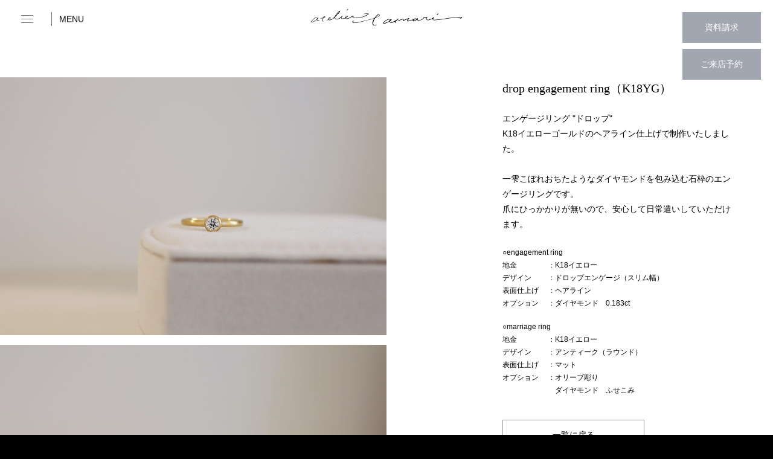

--- FILE ---
content_type: text/html; charset=UTF-8
request_url: https://atelier-tamari.com/gallery/post-9341/
body_size: 10440
content:
<!DOCTYPE html><html lang="ja"><head>
 <script src="https://www.googletagmanager.com/gtag/js?id=G-BEC47MV9ZK" defer data-deferred="1"></script> <script src="[data-uri]" defer></script> <meta charset="UTF-8"><link rel="preconnect" href="https://fonts.gstatic.com/" crossorigin /><meta name="viewport" content="width=device-width"><link data-optimized="1" rel="stylesheet" href="https://atelier-tamari.com/common/wp-content/litespeed/css/88e7bdd7fb77b32e69d16b223aa96dcc.css?ver=96dcc"><link rel="preconnect" href="https://fonts.googleapis.com"><link rel="preconnect" href="https://fonts.gstatic.com" crossorigin> <script type="text/javascript" src="//typesquare.com/3/tsst/script/ja/typesquare.js?kPQuDGQm9U0%3D" charset="utf-8" defer data-deferred="1"></script> <link data-optimized="1" href="https://atelier-tamari.com/common/wp-content/litespeed/css/da1551837040c199b2dbea11026fd351.css?ver=a5d7c" rel="stylesheet"><link data-optimized="1" href="https://atelier-tamari.com/common/wp-content/litespeed/css/4d3ad9c2b7eb5ab28f9fa1ee5e76686f.css?ver=6686f" rel="stylesheet"> <script src="https://code.jquery.com/jquery-3.3.1.min.js" defer data-deferred="1"></script> <script src="https://code.jquery.com/ui/1.11.4/jquery-ui.min.js" defer data-deferred="1"></script> <meta name='robots' content='index, follow, max-image-preview:large, max-snippet:-1, max-video-preview:-1' /><title>drop engagement ring（K18YG） | オーダーメイドの結婚指輪 atelier tamari（アトリエタマリ）大阪・京都</title><link rel="canonical" href="https://atelier-tamari.com/gallery/post-9341/" /><meta property="og:locale" content="ja_JP" /><meta property="og:type" content="article" /><meta property="og:title" content="drop engagement ring（K18YG） | オーダーメイドの結婚指輪 atelier tamari（アトリエタマリ）大阪・京都" /><meta property="og:url" content="https://atelier-tamari.com/gallery/post-9341/" /><meta property="og:site_name" content="結婚指輪のatelier tamari（アトリエタマリ）大阪・京都" /><meta property="article:modified_time" content="2024-06-01T02:38:05+00:00" /><meta property="og:image" content="https://atelier-tamari.com/common/wp-content/uploads/2024/05/ドロップEK18yg0.183ct13.01.17.jpg" /><meta property="og:image:width" content="5172" /><meta property="og:image:height" content="3448" /><meta property="og:image:type" content="image/jpeg" /><meta name="twitter:card" content="summary_large_image" /><meta name="twitter:label1" content="推定読み取り時間" /><meta name="twitter:data1" content="1分" /> <script type="application/ld+json" class="yoast-schema-graph">{"@context":"https://schema.org","@graph":[{"@type":"WebPage","@id":"https://atelier-tamari.com/gallery/post-9341/","url":"https://atelier-tamari.com/gallery/post-9341/","name":"drop engagement ring（K18YG） | オーダーメイドの結婚指輪 atelier tamari（アトリエタマリ）大阪・京都","isPartOf":{"@id":"https://atelier-tamari.com/#website"},"primaryImageOfPage":{"@id":"https://atelier-tamari.com/gallery/post-9341/#primaryimage"},"image":{"@id":"https://atelier-tamari.com/gallery/post-9341/#primaryimage"},"thumbnailUrl":"https://atelier-tamari.com/common/wp-content/uploads/2024/05/ドロップEK18yg0.183ct13.01.17.jpg","datePublished":"2024-05-30T06:50:14+00:00","dateModified":"2024-06-01T02:38:05+00:00","breadcrumb":{"@id":"https://atelier-tamari.com/gallery/post-9341/#breadcrumb"},"inLanguage":"ja","potentialAction":[{"@type":"ReadAction","target":["https://atelier-tamari.com/gallery/post-9341/"]}]},{"@type":"ImageObject","inLanguage":"ja","@id":"https://atelier-tamari.com/gallery/post-9341/#primaryimage","url":"https://atelier-tamari.com/common/wp-content/uploads/2024/05/ドロップEK18yg0.183ct13.01.17.jpg","contentUrl":"https://atelier-tamari.com/common/wp-content/uploads/2024/05/ドロップEK18yg0.183ct13.01.17.jpg","width":5172,"height":3448,"caption":"ドロップE:K18yg0.183ct13.01.17"},{"@type":"BreadcrumbList","@id":"https://atelier-tamari.com/gallery/post-9341/#breadcrumb","itemListElement":[{"@type":"ListItem","position":1,"name":"ホーム","item":"https://atelier-tamari.com/"},{"@type":"ListItem","position":2,"name":"ギャラリー","item":"https://atelier-tamari.com/gallery/"},{"@type":"ListItem","position":3,"name":"drop engagement ring（K18YG）"}]},{"@type":"WebSite","@id":"https://atelier-tamari.com/#website","url":"https://atelier-tamari.com/","name":"結婚指輪のatelier tamari（アトリエタマリ）大阪・京都","description":"結婚指輪・婚約指輪オーダーメイド","publisher":{"@id":"https://atelier-tamari.com/#organization"},"potentialAction":[{"@type":"SearchAction","target":{"@type":"EntryPoint","urlTemplate":"https://atelier-tamari.com/?s={search_term_string}"},"query-input":"required name=search_term_string"}],"inLanguage":"ja"},{"@type":"Organization","@id":"https://atelier-tamari.com/#organization","name":"atelier tamari（アトリエタマリ）","url":"https://atelier-tamari.com/","logo":{"@type":"ImageObject","inLanguage":"ja","@id":"https://atelier-tamari.com/#/schema/logo/image/","url":"https://atelier-tamari.com/common/wp-content/uploads/2021/12/1200_630.jpg","contentUrl":"https://atelier-tamari.com/common/wp-content/uploads/2021/12/1200_630.jpg","width":1200,"height":630,"caption":"atelier tamari（アトリエタマリ）"},"image":{"@id":"https://atelier-tamari.com/#/schema/logo/image/"},"sameAs":["https://www.instagram.com/ateliertamari/"]}]}</script> <link rel='dns-prefetch' href='//www.googletagmanager.com' /> <script src="[data-uri]" defer></script><script data-optimized="1" src="https://atelier-tamari.com/common/wp-content/plugins/litespeed-cache/assets/js/webfontloader.min.js" defer></script> <link data-optimized="1" rel='stylesheet' id='wp-block-library-css' href='https://atelier-tamari.com/common/wp-content/litespeed/css/045605c38d054c05fe511d162f6b7029.css?ver=b7029' type='text/css' media='all' /><style id='classic-theme-styles-inline-css' type='text/css'>/*! This file is auto-generated */
.wp-block-button__link{color:#fff;background-color:#32373c;border-radius:9999px;box-shadow:none;text-decoration:none;padding:calc(.667em + 2px) calc(1.333em + 2px);font-size:1.125em}.wp-block-file__button{background:#32373c;color:#fff;text-decoration:none}</style><style id='global-styles-inline-css' type='text/css'>body{--wp--preset--color--black:#000000;--wp--preset--color--cyan-bluish-gray:#abb8c3;--wp--preset--color--white:#ffffff;--wp--preset--color--pale-pink:#f78da7;--wp--preset--color--vivid-red:#cf2e2e;--wp--preset--color--luminous-vivid-orange:#ff6900;--wp--preset--color--luminous-vivid-amber:#fcb900;--wp--preset--color--light-green-cyan:#7bdcb5;--wp--preset--color--vivid-green-cyan:#00d084;--wp--preset--color--pale-cyan-blue:#8ed1fc;--wp--preset--color--vivid-cyan-blue:#0693e3;--wp--preset--color--vivid-purple:#9b51e0;--wp--preset--gradient--vivid-cyan-blue-to-vivid-purple:linear-gradient(135deg,rgba(6,147,227,1) 0%,rgb(155,81,224) 100%);--wp--preset--gradient--light-green-cyan-to-vivid-green-cyan:linear-gradient(135deg,rgb(122,220,180) 0%,rgb(0,208,130) 100%);--wp--preset--gradient--luminous-vivid-amber-to-luminous-vivid-orange:linear-gradient(135deg,rgba(252,185,0,1) 0%,rgba(255,105,0,1) 100%);--wp--preset--gradient--luminous-vivid-orange-to-vivid-red:linear-gradient(135deg,rgba(255,105,0,1) 0%,rgb(207,46,46) 100%);--wp--preset--gradient--very-light-gray-to-cyan-bluish-gray:linear-gradient(135deg,rgb(238,238,238) 0%,rgb(169,184,195) 100%);--wp--preset--gradient--cool-to-warm-spectrum:linear-gradient(135deg,rgb(74,234,220) 0%,rgb(151,120,209) 20%,rgb(207,42,186) 40%,rgb(238,44,130) 60%,rgb(251,105,98) 80%,rgb(254,248,76) 100%);--wp--preset--gradient--blush-light-purple:linear-gradient(135deg,rgb(255,206,236) 0%,rgb(152,150,240) 100%);--wp--preset--gradient--blush-bordeaux:linear-gradient(135deg,rgb(254,205,165) 0%,rgb(254,45,45) 50%,rgb(107,0,62) 100%);--wp--preset--gradient--luminous-dusk:linear-gradient(135deg,rgb(255,203,112) 0%,rgb(199,81,192) 50%,rgb(65,88,208) 100%);--wp--preset--gradient--pale-ocean:linear-gradient(135deg,rgb(255,245,203) 0%,rgb(182,227,212) 50%,rgb(51,167,181) 100%);--wp--preset--gradient--electric-grass:linear-gradient(135deg,rgb(202,248,128) 0%,rgb(113,206,126) 100%);--wp--preset--gradient--midnight:linear-gradient(135deg,rgb(2,3,129) 0%,rgb(40,116,252) 100%);--wp--preset--font-size--small:13px;--wp--preset--font-size--medium:20px;--wp--preset--font-size--large:36px;--wp--preset--font-size--x-large:42px;--wp--preset--spacing--20:0.44rem;--wp--preset--spacing--30:0.67rem;--wp--preset--spacing--40:1rem;--wp--preset--spacing--50:1.5rem;--wp--preset--spacing--60:2.25rem;--wp--preset--spacing--70:3.38rem;--wp--preset--spacing--80:5.06rem;--wp--preset--shadow--natural:6px 6px 9px rgba(0, 0, 0, 0.2);--wp--preset--shadow--deep:12px 12px 50px rgba(0, 0, 0, 0.4);--wp--preset--shadow--sharp:6px 6px 0px rgba(0, 0, 0, 0.2);--wp--preset--shadow--outlined:6px 6px 0px -3px rgba(255, 255, 255, 1), 6px 6px rgba(0, 0, 0, 1);--wp--preset--shadow--crisp:6px 6px 0px rgba(0, 0, 0, 1)}:where(.is-layout-flex){gap:.5em}:where(.is-layout-grid){gap:.5em}body .is-layout-flow>.alignleft{float:left;margin-inline-start:0;margin-inline-end:2em}body .is-layout-flow>.alignright{float:right;margin-inline-start:2em;margin-inline-end:0}body .is-layout-flow>.aligncenter{margin-left:auto!important;margin-right:auto!important}body .is-layout-constrained>.alignleft{float:left;margin-inline-start:0;margin-inline-end:2em}body .is-layout-constrained>.alignright{float:right;margin-inline-start:2em;margin-inline-end:0}body .is-layout-constrained>.aligncenter{margin-left:auto!important;margin-right:auto!important}body .is-layout-constrained>:where(:not(.alignleft):not(.alignright):not(.alignfull)){max-width:var(--wp--style--global--content-size);margin-left:auto!important;margin-right:auto!important}body .is-layout-constrained>.alignwide{max-width:var(--wp--style--global--wide-size)}body .is-layout-flex{display:flex}body .is-layout-flex{flex-wrap:wrap;align-items:center}body .is-layout-flex>*{margin:0}body .is-layout-grid{display:grid}body .is-layout-grid>*{margin:0}:where(.wp-block-columns.is-layout-flex){gap:2em}:where(.wp-block-columns.is-layout-grid){gap:2em}:where(.wp-block-post-template.is-layout-flex){gap:1.25em}:where(.wp-block-post-template.is-layout-grid){gap:1.25em}.has-black-color{color:var(--wp--preset--color--black)!important}.has-cyan-bluish-gray-color{color:var(--wp--preset--color--cyan-bluish-gray)!important}.has-white-color{color:var(--wp--preset--color--white)!important}.has-pale-pink-color{color:var(--wp--preset--color--pale-pink)!important}.has-vivid-red-color{color:var(--wp--preset--color--vivid-red)!important}.has-luminous-vivid-orange-color{color:var(--wp--preset--color--luminous-vivid-orange)!important}.has-luminous-vivid-amber-color{color:var(--wp--preset--color--luminous-vivid-amber)!important}.has-light-green-cyan-color{color:var(--wp--preset--color--light-green-cyan)!important}.has-vivid-green-cyan-color{color:var(--wp--preset--color--vivid-green-cyan)!important}.has-pale-cyan-blue-color{color:var(--wp--preset--color--pale-cyan-blue)!important}.has-vivid-cyan-blue-color{color:var(--wp--preset--color--vivid-cyan-blue)!important}.has-vivid-purple-color{color:var(--wp--preset--color--vivid-purple)!important}.has-black-background-color{background-color:var(--wp--preset--color--black)!important}.has-cyan-bluish-gray-background-color{background-color:var(--wp--preset--color--cyan-bluish-gray)!important}.has-white-background-color{background-color:var(--wp--preset--color--white)!important}.has-pale-pink-background-color{background-color:var(--wp--preset--color--pale-pink)!important}.has-vivid-red-background-color{background-color:var(--wp--preset--color--vivid-red)!important}.has-luminous-vivid-orange-background-color{background-color:var(--wp--preset--color--luminous-vivid-orange)!important}.has-luminous-vivid-amber-background-color{background-color:var(--wp--preset--color--luminous-vivid-amber)!important}.has-light-green-cyan-background-color{background-color:var(--wp--preset--color--light-green-cyan)!important}.has-vivid-green-cyan-background-color{background-color:var(--wp--preset--color--vivid-green-cyan)!important}.has-pale-cyan-blue-background-color{background-color:var(--wp--preset--color--pale-cyan-blue)!important}.has-vivid-cyan-blue-background-color{background-color:var(--wp--preset--color--vivid-cyan-blue)!important}.has-vivid-purple-background-color{background-color:var(--wp--preset--color--vivid-purple)!important}.has-black-border-color{border-color:var(--wp--preset--color--black)!important}.has-cyan-bluish-gray-border-color{border-color:var(--wp--preset--color--cyan-bluish-gray)!important}.has-white-border-color{border-color:var(--wp--preset--color--white)!important}.has-pale-pink-border-color{border-color:var(--wp--preset--color--pale-pink)!important}.has-vivid-red-border-color{border-color:var(--wp--preset--color--vivid-red)!important}.has-luminous-vivid-orange-border-color{border-color:var(--wp--preset--color--luminous-vivid-orange)!important}.has-luminous-vivid-amber-border-color{border-color:var(--wp--preset--color--luminous-vivid-amber)!important}.has-light-green-cyan-border-color{border-color:var(--wp--preset--color--light-green-cyan)!important}.has-vivid-green-cyan-border-color{border-color:var(--wp--preset--color--vivid-green-cyan)!important}.has-pale-cyan-blue-border-color{border-color:var(--wp--preset--color--pale-cyan-blue)!important}.has-vivid-cyan-blue-border-color{border-color:var(--wp--preset--color--vivid-cyan-blue)!important}.has-vivid-purple-border-color{border-color:var(--wp--preset--color--vivid-purple)!important}.has-vivid-cyan-blue-to-vivid-purple-gradient-background{background:var(--wp--preset--gradient--vivid-cyan-blue-to-vivid-purple)!important}.has-light-green-cyan-to-vivid-green-cyan-gradient-background{background:var(--wp--preset--gradient--light-green-cyan-to-vivid-green-cyan)!important}.has-luminous-vivid-amber-to-luminous-vivid-orange-gradient-background{background:var(--wp--preset--gradient--luminous-vivid-amber-to-luminous-vivid-orange)!important}.has-luminous-vivid-orange-to-vivid-red-gradient-background{background:var(--wp--preset--gradient--luminous-vivid-orange-to-vivid-red)!important}.has-very-light-gray-to-cyan-bluish-gray-gradient-background{background:var(--wp--preset--gradient--very-light-gray-to-cyan-bluish-gray)!important}.has-cool-to-warm-spectrum-gradient-background{background:var(--wp--preset--gradient--cool-to-warm-spectrum)!important}.has-blush-light-purple-gradient-background{background:var(--wp--preset--gradient--blush-light-purple)!important}.has-blush-bordeaux-gradient-background{background:var(--wp--preset--gradient--blush-bordeaux)!important}.has-luminous-dusk-gradient-background{background:var(--wp--preset--gradient--luminous-dusk)!important}.has-pale-ocean-gradient-background{background:var(--wp--preset--gradient--pale-ocean)!important}.has-electric-grass-gradient-background{background:var(--wp--preset--gradient--electric-grass)!important}.has-midnight-gradient-background{background:var(--wp--preset--gradient--midnight)!important}.has-small-font-size{font-size:var(--wp--preset--font-size--small)!important}.has-medium-font-size{font-size:var(--wp--preset--font-size--medium)!important}.has-large-font-size{font-size:var(--wp--preset--font-size--large)!important}.has-x-large-font-size{font-size:var(--wp--preset--font-size--x-large)!important}.wp-block-navigation a:where(:not(.wp-element-button)){color:inherit}:where(.wp-block-post-template.is-layout-flex){gap:1.25em}:where(.wp-block-post-template.is-layout-grid){gap:1.25em}:where(.wp-block-columns.is-layout-flex){gap:2em}:where(.wp-block-columns.is-layout-grid){gap:2em}.wp-block-pullquote{font-size:1.5em;line-height:1.6}</style><link rel='shortlink' href='https://atelier-tamari.com/?p=9341' /><link rel="alternate" type="application/json+oembed" href="https://atelier-tamari.com/wp-json/oembed/1.0/embed?url=https%3A%2F%2Fatelier-tamari.com%2Fgallery%2Fpost-9341%2F" /><link rel="alternate" type="text/xml+oembed" href="https://atelier-tamari.com/wp-json/oembed/1.0/embed?url=https%3A%2F%2Fatelier-tamari.com%2Fgallery%2Fpost-9341%2F&#038;format=xml" /><meta name="generator" content="Site Kit by Google 1.161.0" />
 <script type="text/javascript">/*  */

			( function( w, d, s, l, i ) {
				w[l] = w[l] || [];
				w[l].push( {'gtm.start': new Date().getTime(), event: 'gtm.js'} );
				var f = d.getElementsByTagName( s )[0],
					j = d.createElement( s ), dl = l != 'dataLayer' ? '&l=' + l : '';
				j.async = true;
				j.src = 'https://www.googletagmanager.com/gtm.js?id=' + i + dl;
				f.parentNode.insertBefore( j, f );
			} )( window, document, 'script', 'dataLayer', 'GTM-KGSBQ3JV' );
			
/*  */</script> <link rel="icon" href="https://atelier-tamari.com/common/wp-content/uploads/2022/04/cropped-fabicon_tamari-32x32.png" sizes="32x32" /><link rel="icon" href="https://atelier-tamari.com/common/wp-content/uploads/2022/04/cropped-fabicon_tamari-192x192.png" sizes="192x192" /><link rel="apple-touch-icon" href="https://atelier-tamari.com/common/wp-content/uploads/2022/04/cropped-fabicon_tamari-180x180.png" /><meta name="msapplication-TileImage" content="https://atelier-tamari.com/common/wp-content/uploads/2022/04/cropped-fabicon_tamari-270x270.png" /><style type="text/css" id="wp-custom-css">#main.gallery #area2{height:auto}.header-subLink{padding-left:1.25em!important}.header-subLink a{color:#707070!important}.header-subLink a::before{content:none!important}</style> <script src="https://www.googletagmanager.com/gtag/js?id=UA-79987322-1" defer data-deferred="1"></script> <script src="[data-uri]" defer></script> <script type="text/javascript" src="//typesquare.com/3/tsst/script/ja/typesquare.js?66fa83a703404b90b100397aac1e02e5" charset="utf-8" defer data-deferred="1"></script> </head><body data-rsssl=1 class="preload"><header id="header" class="js-header"><p class="logo"><a href="https://atelier-tamari.com"><img data-lazyloaded="1" src="[data-uri]" data-src="https://atelier-tamari.com/common/wp-content/themes/tamari/img/common/logo.svg" alt="アトリエタマリ"><noscript><img src="https://atelier-tamari.com/common/wp-content/themes/tamari/img/common/logo.svg" alt="アトリエタマリ"></noscript></a></p><nav class="global-nav"><ul class="ul1"><li><a href="https://atelier-tamari.com">Top</a></li><li><a>Concept</a><ul><li class="header-subLink"><a href="https://atelier-tamari.com/about/">-tamariについて</a></li><li><a href="https://atelier-tamari.com/philosophy">-tamariの想い</a></li></ul></li><li>Bridal<ul><li><a >結婚指輪</a></li><li><a href="https://atelier-tamari.com/marriage-ring/select-order/">-セレクトオーダーについて</a></li><li><a href="https://atelier-tamari.shop/collections/marriage-ring-collection">-ベースデザイン(online store)</a></li><li><a >婚約指輪</a></li><li><a href="https://atelier-tamari.com/engagement-ring/about-diamond/">-プロポーズリング</a></li><li><a href="https://atelier-tamari.shop/collections/engagement-ring">-ベースデザイン(online store)</a></li></ul></li><li><a href="https://atelier-tamari.com/gallery">Gallery</a></li><li><a href="https://atelier-tamari.com/showroom/">Showroom</a></li><li><a href="https://atelier-tamari.com/order-flow/">Order Flow</a></li><li><a href="https://atelier-tamari.com/journal/">Journal</a></li></ul><ul class="ul2"><li><a href="https://atelier-tamari.com/contact/catalog/">資料請求</a></li><li><a href="https://atelier-tamari.com/contact/reserve/">来店予約</a></li><li><a href="https://atelier-tamari.shop/collections/sample-rental">サンプル申し込み</a></li><li><a href="https://atelier-tamari.com/contact/after-follow/">アフターフォロー</a></li></ul><ul class="ul3"><li><a href="https://atelier-tamari.shop" target="_blank">オンラインストア</a></li><li><a href="https://atelier-tamari.com/topics/">お知らせ</a></li><li><a href="https://atelier-tamari.com/faq/">よくある質問</a></li><li><a href="https://atelier-tamari.com/recruit/">リクルート</a></li><li><a href="https://atelier-tamari.com/contact/">各種お問い合わせ</a></li><li><a href="https://atelier-tamari.com/privacy/">プライバシーポリシー</a></li></ul><ul class="sns"><li><a href="https://www.instagram.com/ateliertamari/" target="_blank"><img data-lazyloaded="1" src="[data-uri]" data-src="https://atelier-tamari.com/common/wp-content/themes/tamari/img/common/icon-insta.svg"><noscript><img src="https://atelier-tamari.com/common/wp-content/themes/tamari/img/common/icon-insta.svg"></noscript></a></li></ul></nav><ul class="btns"><li><a href="https://atelier-tamari.com/contact/catalog/">資料請求</a></li><li><a href="https://atelier-tamari.com/contact/reserve/">ご来店予約</a></li></ul><div class="mems"><div id="nav-toggle" class="hamburger"><i></i></div><p><em>MENU</em></p></div></header><main id="main" class="gallery"><section id="area2"><div class="a2a"><h1>drop engagement ring（K18YG）</h1><p>エンゲージリング "ドロップ"<br />
K18イエローゴールドのヘアライン仕上げで制作いたしました。<br />
<br />
一雫こぼれおちたようなダイヤモンドを包み込む石枠のエンゲージリングです。<br />
爪にひっかかりが無いので、安心して日常遣いしていただけます。</p><dl><dt>○engagement ring</dt><dd><dl><dt>地金</dt><dd>：K18イエロー</dd><dt>デザイン</dt><dd>：ドロップエンゲージ（スリム幅）</dd><dt>表面仕上げ</dt><dd>：ヘアライン</dd><dt>オプション</dt><dd>：ダイヤモンド　0.183ct</dd></dl></dd><dt>○marriage ring</dt><dd><dl><dt>地金</dt><dd>：K18イエロー</dd><dt>デザイン</dt><dd>：アンティーク（ラウンド）</dd><dt>表面仕上げ</dt><dd>：マット</dd><dt>オプション</dt><dd>：オリーブ彫り<br />
　ダイヤモンド　ふせこみ</dd></dl></dd></dl><p class="btn pc">
<a href="https://atelier-tamari.com/gallery">一覧に戻る</a></p></div><ul class="item"><li><img data-lazyloaded="1" data-placeholder-resp="1500x1000" src="[data-uri]" width="1500" height="1000" data-src="https://atelier-tamari.com/common/wp-content/uploads/2024/05/ドロップEK18yg0.183ct13.01.17-1500x1000.jpg"><noscript><img width="1500" height="1000" src="https://atelier-tamari.com/common/wp-content/uploads/2024/05/ドロップEK18yg0.183ct13.01.17-1500x1000.jpg"></noscript></li><li><img data-lazyloaded="1" data-placeholder-resp="1500x1000" src="[data-uri]" width="1500" height="1000" data-src="https://atelier-tamari.com/common/wp-content/uploads/2024/05/ドロップE横姿13.00.57-1500x1000.jpg"><noscript><img width="1500" height="1000" src="https://atelier-tamari.com/common/wp-content/uploads/2024/05/ドロップE横姿13.00.57-1500x1000.jpg"></noscript></li><li><img data-lazyloaded="1" data-placeholder-resp="1500x1000" src="[data-uri]" width="1500" height="1000" data-src="https://atelier-tamari.com/common/wp-content/uploads/2024/05/ドロップE＆アンティークM重ね付け13.07.47-1500x1000.jpg"><noscript><img width="1500" height="1000" src="https://atelier-tamari.com/common/wp-content/uploads/2024/05/ドロップE＆アンティークM重ね付け13.07.47-1500x1000.jpg"></noscript></li></ul><p class="btn sp">
<a href="https://atelier-tamari.com/gallery">一覧に戻る</a></p></section></main><footer id="footer" class="footer"><figure class="lg"><img data-lazyloaded="1" src="[data-uri]" data-src="https://atelier-tamari.com/common/wp-content/themes/tamari/img/common/logo.svg"><noscript><img src="https://atelier-tamari.com/common/wp-content/themes/tamari/img/common/logo.svg"></noscript></figure><div class="flex"><ul class="ul2 f1"><li><a href="https://atelier-tamari.com/">Top</a></li>
           <li>Concept<ul><li class="li2"><a href="https://atelier-tamari.com/about/">-tamariについて</a></li><li class="li2"><a href="https://atelier-tamari.com/philosophy/">-tamariの想い</a></li></ul></li></ul><ul class="ul2 f3"><li>Bridal<ul><li class="li1"><a>・結婚指輪</a></li><li><a href="https://atelier-tamari.com/marriage-ring/select-order/">- セレクトオーダーについて</a></li><li class="li2"><a href="https://atelier-tamari.shop/collections/marriage-ring-collection">- -ベースデザイン(online store)</a></li><li class="li1"><a>・婚約指輪</a></li><li><a href="https://atelier-tamari.com/engagement-ring/about-diamond/">プロポーズリング </a></li><li class="li2"><a href="https://atelier-tamari.shop/collections/engagement-ring">- -ベースデザイン(online store)</a></li></ul></li></ul><ul class="ul1 f2"><li><a href="https://atelier-tamari.com/gallery/">Gallery</a></li><li><a href="https://atelier-tamari.com/showroom">Showroom</a></li><li><a href="https://atelier-tamari.com/order-flow">Order Flow</a></li><li><a href="https://atelier-tamari.com/journal/">Journal</a></li></ul><ul class="ul3 f5"><li><a href="https://atelier-tamari.shop" target="_blank">オンラインストア</a></li><li><a href="https://atelier-tamari.com/topics/">お知らせ</a></li><li><a href="https://atelier-tamari.com/faq/">よくある質問</a></li><li><a href="https://atelier-tamari.com/recruit/">リクルート</a></li><li><a href="https://atelier-tamari.com/contact/">各種お問い合わせ</a></li><li><a href="https://atelier-tamari.com/privacy/">プライバシーポリシー</a></li></ul><ul class="fnv f4"><li><a href="https://atelier-tamari.com/contact/catalog/">資料請求</a></li><li><a href="https://atelier-tamari.com/contact/reserve/">来店予約</a></li><li><a href="https://atelier-tamari.shop/collections/sample-rental">サンプル申し込み</a></li><li><a href="https://atelier-tamari.com/contact/after-follow/">アフターフォロー</a></li></ul></div><ul class="sns"><li><a href="https://www.instagram.com/ateliertamari/" target="_blank"><img data-lazyloaded="1" src="[data-uri]" data-src="https://atelier-tamari.com/common/wp-content/themes/tamari/img/common/icon-insta.svg"><noscript><img src="https://atelier-tamari.com/common/wp-content/themes/tamari/img/common/icon-insta.svg"></noscript></a></li><li><a href="https://line.me/R/ti/p/%40plm1987a" target="_blank"><img data-lazyloaded="1" src="[data-uri]" data-src="https://atelier-tamari.com/common/wp-content/themes/tamari/img/common/icon-line.svg"><noscript><img src="https://atelier-tamari.com/common/wp-content/themes/tamari/img/common/icon-line.svg"></noscript></a></li></ul><p class="copy">&copy;atelier tamari</p></footer> <script data-optimized="1" src="https://atelier-tamari.com/common/wp-content/litespeed/js/7e47c0a0b4e8fa19679f6f9fbdb8eb93.js?ver=8eb93" defer data-deferred="1"></script> <script data-optimized="1" src="https://atelier-tamari.com/common/wp-content/litespeed/js/dba1ff8dbceffbd026b86dc3d96cb184.js?ver=cb184" defer data-deferred="1"></script> 
<noscript>
<iframe data-lazyloaded="1" src="about:blank" data-src="https://www.googletagmanager.com/ns.html?id=GTM-KGSBQ3JV" height="0" width="0" style="display:none;visibility:hidden"></iframe><noscript><iframe src="https://www.googletagmanager.com/ns.html?id=GTM-KGSBQ3JV" height="0" width="0" style="display:none;visibility:hidden"></iframe></noscript>
</noscript>
 <script data-optimized="1" type="text/javascript" src="https://atelier-tamari.com/common/wp-content/litespeed/js/465f34941a96bd40bb9a7ffed995b30d.js?ver=5b30d" id="main-js-js" defer data-deferred="1"></script> <script data-no-optimize="1">window.lazyLoadOptions=Object.assign({},{threshold:300},window.lazyLoadOptions||{});!function(t,e){"object"==typeof exports&&"undefined"!=typeof module?module.exports=e():"function"==typeof define&&define.amd?define(e):(t="undefined"!=typeof globalThis?globalThis:t||self).LazyLoad=e()}(this,function(){"use strict";function e(){return(e=Object.assign||function(t){for(var e=1;e<arguments.length;e++){var n,a=arguments[e];for(n in a)Object.prototype.hasOwnProperty.call(a,n)&&(t[n]=a[n])}return t}).apply(this,arguments)}function o(t){return e({},at,t)}function l(t,e){return t.getAttribute(gt+e)}function c(t){return l(t,vt)}function s(t,e){return function(t,e,n){e=gt+e;null!==n?t.setAttribute(e,n):t.removeAttribute(e)}(t,vt,e)}function i(t){return s(t,null),0}function r(t){return null===c(t)}function u(t){return c(t)===_t}function d(t,e,n,a){t&&(void 0===a?void 0===n?t(e):t(e,n):t(e,n,a))}function f(t,e){et?t.classList.add(e):t.className+=(t.className?" ":"")+e}function _(t,e){et?t.classList.remove(e):t.className=t.className.replace(new RegExp("(^|\\s+)"+e+"(\\s+|$)")," ").replace(/^\s+/,"").replace(/\s+$/,"")}function g(t){return t.llTempImage}function v(t,e){!e||(e=e._observer)&&e.unobserve(t)}function b(t,e){t&&(t.loadingCount+=e)}function p(t,e){t&&(t.toLoadCount=e)}function n(t){for(var e,n=[],a=0;e=t.children[a];a+=1)"SOURCE"===e.tagName&&n.push(e);return n}function h(t,e){(t=t.parentNode)&&"PICTURE"===t.tagName&&n(t).forEach(e)}function a(t,e){n(t).forEach(e)}function m(t){return!!t[lt]}function E(t){return t[lt]}function I(t){return delete t[lt]}function y(e,t){var n;m(e)||(n={},t.forEach(function(t){n[t]=e.getAttribute(t)}),e[lt]=n)}function L(a,t){var o;m(a)&&(o=E(a),t.forEach(function(t){var e,n;e=a,(t=o[n=t])?e.setAttribute(n,t):e.removeAttribute(n)}))}function k(t,e,n){f(t,e.class_loading),s(t,st),n&&(b(n,1),d(e.callback_loading,t,n))}function A(t,e,n){n&&t.setAttribute(e,n)}function O(t,e){A(t,rt,l(t,e.data_sizes)),A(t,it,l(t,e.data_srcset)),A(t,ot,l(t,e.data_src))}function w(t,e,n){var a=l(t,e.data_bg_multi),o=l(t,e.data_bg_multi_hidpi);(a=nt&&o?o:a)&&(t.style.backgroundImage=a,n=n,f(t=t,(e=e).class_applied),s(t,dt),n&&(e.unobserve_completed&&v(t,e),d(e.callback_applied,t,n)))}function x(t,e){!e||0<e.loadingCount||0<e.toLoadCount||d(t.callback_finish,e)}function M(t,e,n){t.addEventListener(e,n),t.llEvLisnrs[e]=n}function N(t){return!!t.llEvLisnrs}function z(t){if(N(t)){var e,n,a=t.llEvLisnrs;for(e in a){var o=a[e];n=e,o=o,t.removeEventListener(n,o)}delete t.llEvLisnrs}}function C(t,e,n){var a;delete t.llTempImage,b(n,-1),(a=n)&&--a.toLoadCount,_(t,e.class_loading),e.unobserve_completed&&v(t,n)}function R(i,r,c){var l=g(i)||i;N(l)||function(t,e,n){N(t)||(t.llEvLisnrs={});var a="VIDEO"===t.tagName?"loadeddata":"load";M(t,a,e),M(t,"error",n)}(l,function(t){var e,n,a,o;n=r,a=c,o=u(e=i),C(e,n,a),f(e,n.class_loaded),s(e,ut),d(n.callback_loaded,e,a),o||x(n,a),z(l)},function(t){var e,n,a,o;n=r,a=c,o=u(e=i),C(e,n,a),f(e,n.class_error),s(e,ft),d(n.callback_error,e,a),o||x(n,a),z(l)})}function T(t,e,n){var a,o,i,r,c;t.llTempImage=document.createElement("IMG"),R(t,e,n),m(c=t)||(c[lt]={backgroundImage:c.style.backgroundImage}),i=n,r=l(a=t,(o=e).data_bg),c=l(a,o.data_bg_hidpi),(r=nt&&c?c:r)&&(a.style.backgroundImage='url("'.concat(r,'")'),g(a).setAttribute(ot,r),k(a,o,i)),w(t,e,n)}function G(t,e,n){var a;R(t,e,n),a=e,e=n,(t=Et[(n=t).tagName])&&(t(n,a),k(n,a,e))}function D(t,e,n){var a;a=t,(-1<It.indexOf(a.tagName)?G:T)(t,e,n)}function S(t,e,n){var a;t.setAttribute("loading","lazy"),R(t,e,n),a=e,(e=Et[(n=t).tagName])&&e(n,a),s(t,_t)}function V(t){t.removeAttribute(ot),t.removeAttribute(it),t.removeAttribute(rt)}function j(t){h(t,function(t){L(t,mt)}),L(t,mt)}function F(t){var e;(e=yt[t.tagName])?e(t):m(e=t)&&(t=E(e),e.style.backgroundImage=t.backgroundImage)}function P(t,e){var n;F(t),n=e,r(e=t)||u(e)||(_(e,n.class_entered),_(e,n.class_exited),_(e,n.class_applied),_(e,n.class_loading),_(e,n.class_loaded),_(e,n.class_error)),i(t),I(t)}function U(t,e,n,a){var o;n.cancel_on_exit&&(c(t)!==st||"IMG"===t.tagName&&(z(t),h(o=t,function(t){V(t)}),V(o),j(t),_(t,n.class_loading),b(a,-1),i(t),d(n.callback_cancel,t,e,a)))}function $(t,e,n,a){var o,i,r=(i=t,0<=bt.indexOf(c(i)));s(t,"entered"),f(t,n.class_entered),_(t,n.class_exited),o=t,i=a,n.unobserve_entered&&v(o,i),d(n.callback_enter,t,e,a),r||D(t,n,a)}function q(t){return t.use_native&&"loading"in HTMLImageElement.prototype}function H(t,o,i){t.forEach(function(t){return(a=t).isIntersecting||0<a.intersectionRatio?$(t.target,t,o,i):(e=t.target,n=t,a=o,t=i,void(r(e)||(f(e,a.class_exited),U(e,n,a,t),d(a.callback_exit,e,n,t))));var e,n,a})}function B(e,n){var t;tt&&!q(e)&&(n._observer=new IntersectionObserver(function(t){H(t,e,n)},{root:(t=e).container===document?null:t.container,rootMargin:t.thresholds||t.threshold+"px"}))}function J(t){return Array.prototype.slice.call(t)}function K(t){return t.container.querySelectorAll(t.elements_selector)}function Q(t){return c(t)===ft}function W(t,e){return e=t||K(e),J(e).filter(r)}function X(e,t){var n;(n=K(e),J(n).filter(Q)).forEach(function(t){_(t,e.class_error),i(t)}),t.update()}function t(t,e){var n,a,t=o(t);this._settings=t,this.loadingCount=0,B(t,this),n=t,a=this,Y&&window.addEventListener("online",function(){X(n,a)}),this.update(e)}var Y="undefined"!=typeof window,Z=Y&&!("onscroll"in window)||"undefined"!=typeof navigator&&/(gle|ing|ro)bot|crawl|spider/i.test(navigator.userAgent),tt=Y&&"IntersectionObserver"in window,et=Y&&"classList"in document.createElement("p"),nt=Y&&1<window.devicePixelRatio,at={elements_selector:".lazy",container:Z||Y?document:null,threshold:300,thresholds:null,data_src:"src",data_srcset:"srcset",data_sizes:"sizes",data_bg:"bg",data_bg_hidpi:"bg-hidpi",data_bg_multi:"bg-multi",data_bg_multi_hidpi:"bg-multi-hidpi",data_poster:"poster",class_applied:"applied",class_loading:"litespeed-loading",class_loaded:"litespeed-loaded",class_error:"error",class_entered:"entered",class_exited:"exited",unobserve_completed:!0,unobserve_entered:!1,cancel_on_exit:!0,callback_enter:null,callback_exit:null,callback_applied:null,callback_loading:null,callback_loaded:null,callback_error:null,callback_finish:null,callback_cancel:null,use_native:!1},ot="src",it="srcset",rt="sizes",ct="poster",lt="llOriginalAttrs",st="loading",ut="loaded",dt="applied",ft="error",_t="native",gt="data-",vt="ll-status",bt=[st,ut,dt,ft],pt=[ot],ht=[ot,ct],mt=[ot,it,rt],Et={IMG:function(t,e){h(t,function(t){y(t,mt),O(t,e)}),y(t,mt),O(t,e)},IFRAME:function(t,e){y(t,pt),A(t,ot,l(t,e.data_src))},VIDEO:function(t,e){a(t,function(t){y(t,pt),A(t,ot,l(t,e.data_src))}),y(t,ht),A(t,ct,l(t,e.data_poster)),A(t,ot,l(t,e.data_src)),t.load()}},It=["IMG","IFRAME","VIDEO"],yt={IMG:j,IFRAME:function(t){L(t,pt)},VIDEO:function(t){a(t,function(t){L(t,pt)}),L(t,ht),t.load()}},Lt=["IMG","IFRAME","VIDEO"];return t.prototype={update:function(t){var e,n,a,o=this._settings,i=W(t,o);{if(p(this,i.length),!Z&&tt)return q(o)?(e=o,n=this,i.forEach(function(t){-1!==Lt.indexOf(t.tagName)&&S(t,e,n)}),void p(n,0)):(t=this._observer,o=i,t.disconnect(),a=t,void o.forEach(function(t){a.observe(t)}));this.loadAll(i)}},destroy:function(){this._observer&&this._observer.disconnect(),K(this._settings).forEach(function(t){I(t)}),delete this._observer,delete this._settings,delete this.loadingCount,delete this.toLoadCount},loadAll:function(t){var e=this,n=this._settings;W(t,n).forEach(function(t){v(t,e),D(t,n,e)})},restoreAll:function(){var e=this._settings;K(e).forEach(function(t){P(t,e)})}},t.load=function(t,e){e=o(e);D(t,e)},t.resetStatus=function(t){i(t)},t}),function(t,e){"use strict";function n(){e.body.classList.add("litespeed_lazyloaded")}function a(){console.log("[LiteSpeed] Start Lazy Load"),o=new LazyLoad(Object.assign({},t.lazyLoadOptions||{},{elements_selector:"[data-lazyloaded]",callback_finish:n})),i=function(){o.update()},t.MutationObserver&&new MutationObserver(i).observe(e.documentElement,{childList:!0,subtree:!0,attributes:!0})}var o,i;t.addEventListener?t.addEventListener("load",a,!1):t.attachEvent("onload",a)}(window,document);</script></body></html>
<!-- Page optimized by LiteSpeed Cache @2026-01-22 00:40:55 -->

<!-- Page supported by LiteSpeed Cache 7.6.2 on 2026-01-22 00:40:55 -->

--- FILE ---
content_type: application/javascript
request_url: https://atelier-tamari.com/common/wp-content/litespeed/js/dba1ff8dbceffbd026b86dc3d96cb184.js?ver=cb184
body_size: 891
content:
var w=$(window).width(),h=$(window).height(),x=960;$(function(){var headerHight=60;$('a[href^="#"]').not('.inline').click(function(){var speed=500,href=$(this).attr('href'),target=$(href=='#'||href==''?'html':href),position=target.offset().top-headerHight;$('html,body').animate({scrollTop:position},speed,'swing');return!1})});$(window).on('load',function(){$('body').removeClass('preload')});$('.scroll_move').each(function(){var self=this;$(window).on('load scroll',function(){var offset=$(self).offset().top,scroll=$(window).scrollTop();if(scroll>offset-h*0.85){$(self).addClass('active')}})});$(function(){var wow=new WOW({boxClass:'wow',animateClass:'animated',offset:0,mobile:!0,live:!0,callback:function(box){box.classList.add('wow-finished')},});wow.init()});$(function(){var topBtn=$('.pagetop');topBtn.hide();$(window).scroll(function(){if($(this).scrollTop()>100){topBtn.fadeIn()}else{topBtn.fadeOut()}});topBtn.click(function(){$('body,html').animate({scrollTop:0},500);return!1})});$(function(){$('.line').hover(function(){$(this).addClass('in');$(this).removeClass('out')},function(){$(this).addClass('out');$(this).removeClass('in')});$('.bnr-img').hover(function(){$(this).find('.line').addClass('in');$(this).find('.line').removeClass('out')},function(){$(this).find('.line').addClass('out');$(this).find('.line').removeClass('in')});$('#main.home .area5 dt').hover(function(){$(this).siblings().find('.line').addClass('in');$(this).siblings().find('.line').removeClass('out')},function(){$(this).siblings().find('.line').addClass('out');$(this).siblings().find('.line').removeClass('in')})});$(function(){var header=$('.js-header');var spNav=$('.mems'),spMenuOpen='is-menu-open';spNav.click(function(){header.toggleClass(spMenuOpen);$('body').toggleClass('nvop')});$('.global-nav li a').click(function(){header.toggleClass(spMenuOpen);$('body').removeClass('nvop')})});$(function(){$(document).on('click','.m-dropdown button.ttl',function(){$(this).parent().toggleClass('is-open');$('.m-dropdown button.ttl').not(this).parent().removeClass('is-open')})});$(function(){if($('.mw_wp_form_confirm, .mw_wp_form_complete').length){$('#main.forms .a1a h2,#main.forms .a1a p.txt,#main.forms .a1a .accs,#main.forms .a1a p.p2, .form figure').css('display','none');$('#main.forms .a1a p.txt2').css('display','block')}});$(window).scroll(function(){if($(window).scrollTop()>20){$('#header').addClass('scrl')}else{$('#header').removeClass('scrl')}});var height=window.innerHeight;document.documentElement.style.setProperty('--vh',height/100+'px')
;